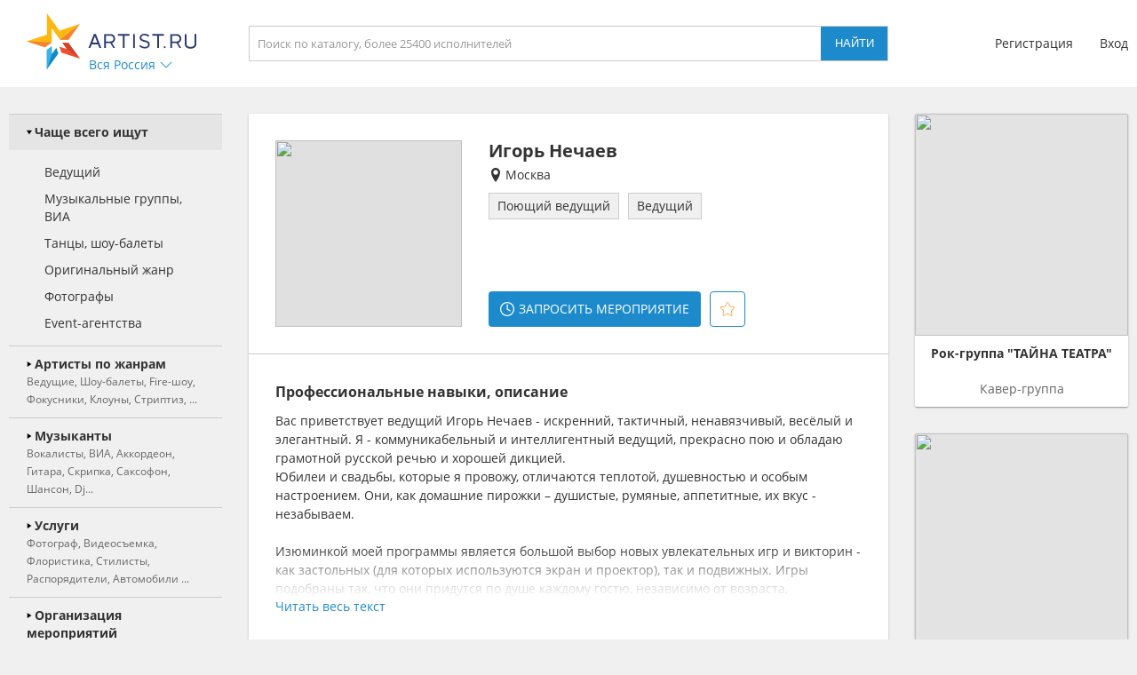

--- FILE ---
content_type: text/html; charset=UTF-8
request_url: https://moskva.artist.ru/lastvisits/data/
body_size: 387
content:
    <h3>Вы смотрели</h3>
    <div class="block_values">
                    <a class="item" href="/Igor_Nechaev/" delayed-url="1" referer="55245;internal;artist.ru">
                                    <img src="https://f2.artist.ru/content/images/resize/65x65/e.5c91fbeb276955.42429857.jpg" change="https://f2.artist.ru/content/images/resize/[size]/e.5c91fbeb276955.42429857.jpg" current_width="65" current_height="65" class="avatar" />
                                <div class="sub_right">
                    <div class="title">Игорь Нечаев</div>
                    <div class="description">Поющий ведущий</div>
                </div>
            </a>
            </div>
